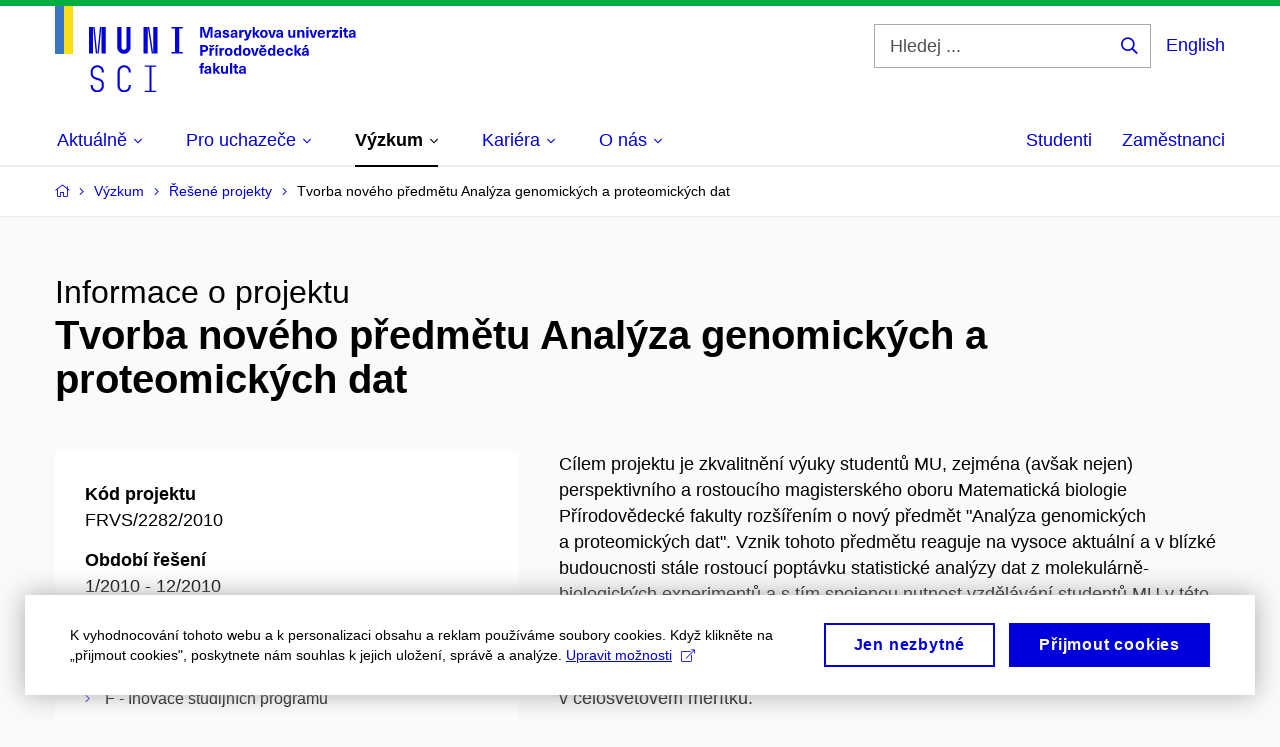

--- FILE ---
content_type: text/html; charset=utf-8
request_url: https://www.sci.muni.cz/vyzkum/resene-projekty/10643
body_size: 17827
content:


<!doctype html>
<!--[if lte IE 9]>    <html lang="cs" class="old-browser no-js no-touch"> <![endif]-->
<!--[if IE 9 ]>    <html lang="cs" class="ie9 no-js no-touch"> <![endif]-->
<!--[if (gt IE 9)|!(IE)]><!-->
<html class="no-js" lang="cs">
<!--<![endif]-->
<head>
    

<meta charset="utf-8" />
<meta name="viewport" content="width=device-width, initial-scale=1.0">

    <meta name="robots" content="index, follow">

<title>Tvorba nového předmětu Analýza genomických a proteomických dat | Přírodovědecká fakulta MUNI</title>

<meta name="twitter:site" content="@muni_cz">
<meta name="twitter:card" content="summary">

    <meta name="author" content="Masarykova univerzita" />
    <meta name="description" content="Přírodovědecká fakulta Masarykovy univerzity je jednou z deseti fakult Masarykovy univerzity. Zároveň je též jednou ze čtyř nejstarších fakult, jež vznikly při založení Masarykovy univerzity v roce 1919." />
    <meta name="twitter:title" content="Tvorba nového předmětu Analýza genomických a proteomických dat | Přírodovědecká fakulta MUNI" />
    <meta property="og:title" content="Tvorba nového předmětu Analýza genomických a proteomických dat | Přírodovědecká fakulta MUNI" />
    <meta name="twitter:description" content="Přírodovědecká fakulta Masarykovy univerzity je jednou z deseti fakult Masarykovy univerzity. Zároveň je též jednou ze čtyř nejstarších fakult, jež vznikly při založení Masarykovy univerzity v roce 1919." />
    <meta property="og:description" content="Přírodovědecká fakulta Masarykovy univerzity je jednou z deseti fakult Masarykovy univerzity. Zároveň je též jednou ze čtyř nejstarších fakult, jež vznikly při založení Masarykovy univerzity v roce 1919." />
    <meta property="og:image" content="https://cdn.muni.cz/media/3124870/logo_socialni_site.png?upscale=false&width=1200" />
    <meta name="twitter:image" content="https://cdn.muni.cz/media/3124870/logo_socialni_site.png?upscale=false&width=1200" />
    <meta property="og:url" content="https://www.sci.muni.cz/vyzkum/resene-projekty/10643" />
    <meta property="og:site_name" content="Přírodovědecká fakulta MUNI" />


            <link rel="stylesheet" type="text/css" href="https://cdn.muni.cz/css/MuniWeb/MuniWeb_PrirF/style.6bec7dcb38adc63b11a9.css" />
<script type="text/javascript" nonce="64511e9b-7c19-42da-93f7-57beeb597fbe">/*! For license information please see muniweb-critical.f2b8e652ef8f9f2a5db3.js.LICENSE.txt */
!function(){function e(n){return e="function"==typeof Symbol&&"symbol"==typeof Symbol.iterator?function(e){return typeof e}:function(e){return e&&"function"==typeof Symbol&&e.constructor===Symbol&&e!==Symbol.prototype?"symbol":typeof e},e(n)}!function(n,t){function o(n,t){return e(n)===t}function i(){return"function"!=typeof t.createElement?t.createElement(arguments[0]):u?t.createElementNS.call(t,"http://www.w3.org/2000/svg",arguments[0]):t.createElement.apply(t,arguments)}function a(){var e=t.body;return e||((e=i(u?"svg":"body")).fake=!0),e}var s=[],c=[],r={_version:"3.3.1",_config:{classPrefix:"",enableClasses:!0,enableJSClass:!0,usePrefixes:!0},_q:[],on:function(e,n){var t=this;setTimeout((function(){n(t[e])}),0)},addTest:function(e,n,t){c.push({name:e,fn:n,options:t})},addAsyncTest:function(e){c.push({name:null,fn:e})}},l=function(){};l.prototype=r,l=new l;var d=t.documentElement,u="svg"===d.nodeName.toLowerCase(),f=r._config.usePrefixes?" -webkit- -moz- -o- -ms- ".split(" "):["",""];r._prefixes=f;var m=r.testStyles=function(e,n,o,s){var c,r,l,u,f="modernizr",m=i("div"),p=a();if(parseInt(o,10))for(;o--;)(l=i("div")).id=s?s[o]:f+(o+1),m.appendChild(l);return(c=i("style")).type="text/css",c.id="s"+f,(p.fake?p:m).appendChild(c),p.appendChild(m),c.styleSheet?c.styleSheet.cssText=e:c.appendChild(t.createTextNode(e)),m.id=f,p.fake&&(p.style.background="",p.style.overflow="hidden",u=d.style.overflow,d.style.overflow="hidden",d.appendChild(p)),r=n(m,e),p.fake?(p.parentNode.removeChild(p),d.style.overflow=u,d.offsetHeight):m.parentNode.removeChild(m),!!r};l.addTest("touch",(function(){var e;if("ontouchstart"in n||n.DocumentTouch&&t instanceof DocumentTouch)e=!0;else{var o=["@media (",f.join("touch-enabled),("),"heartz",")","{#modernizr{top:9px;position:absolute}}"].join("");m(o,(function(n){e=9===n.offsetTop}))}return e})),function(){var e,n,t,i,a,r;for(var d in c)if(c.hasOwnProperty(d)){if(e=[],(n=c[d]).name&&(e.push(n.name.toLowerCase()),n.options&&n.options.aliases&&n.options.aliases.length))for(t=0;t<n.options.aliases.length;t++)e.push(n.options.aliases[t].toLowerCase());for(i=o(n.fn,"function")?n.fn():n.fn,a=0;a<e.length;a++)1===(r=e[a].split(".")).length?l[r[0]]=i:(!l[r[0]]||l[r[0]]instanceof Boolean||(l[r[0]]=new Boolean(l[r[0]])),l[r[0]][r[1]]=i),s.push((i?"":"no-")+r.join("-"))}}(),function(e){var n=d.className,t=l._config.classPrefix||"";if(u&&(n=n.baseVal),l._config.enableJSClass){var o=new RegExp("(^|\\s)"+t+"no-js(\\s|$)");n=n.replace(o,"$1"+t+"js$2")}l._config.enableClasses&&(n+=" "+t+e.join(" "+t),u?d.className.baseVal=n:d.className=n)}(s),delete r.addTest,delete r.addAsyncTest;for(var p=0;p<l._q.length;p++)l._q[p]();n.Modernizr=l}(window,document),(navigator.maxTouchPoints>0||navigator.msMaxTouchPoints>0)&&(document.documentElement.className=document.documentElement.className.replace("no-touch","touch"))}(),function(e){e.oneTimeEvent=function(e,n,t){(t=t||document).addEventListener(e,(function t(o){return document.removeEventListener(e,t),n(o)}),!1)},e.isDocumentReady=!1,document.addEventListener("DocumentReady",(function(){e.isDocumentReady=!0})),e.elementReady=function(n,t){e.isDocumentReady?e.oneTimeEvent("ElementsReady."+n,t):e.oneTimeEvent("DocumentReady",t)},e.elementsReady=function(e,n){var t=function(o){e(o),!1!==n&&document.removeEventListener("ElementsReady",t)};document.addEventListener("ElementsReady",t,!1)},e.documentReady=function(e){document.addEventListener("DocumentReady",e,!1)};var n={};e.dictionary=function(e,t){if(null==t)return n[e];n[e]=t};var t={};e.items=function(e,n){if(null==n)return t[e];t[e]=n}}(window.Page=window.Page||{}),window.addEventListener("mc-consent",(function(e){e.detail.includes("mc-analytics")&&window.clarity&&window.clarity("consent")}));</script>

        <script nonce="64511e9b-7c19-42da-93f7-57beeb597fbe" type="text/javascript">
            (function (c, l, a, r, i, t, y) {
                c[a] = c[a] || function () { (c[a].q = c[a].q || []).push(arguments) };
                t = l.createElement(r); t.async = 1; t.src = "https://www.clarity.ms/tag/" + i;
                y = l.getElementsByTagName(r)[0]; y.parentNode.insertBefore(t, y);
            })(window, document, "clarity", "script", "riu0p8r6tp");
        </script>
    

<script nonce="64511e9b-7c19-42da-93f7-57beeb597fbe" type="text/javascript" class="mc-analytics">
    var _paq = window._paq = window._paq || [];
    
        _paq.push(['disableCookies']);
        _paq.push(['trackPageView']);
    (function() {
    var u="//analytics-test.ics.muni.cz:3500";
    _paq.push(['setTrackerUrl', u+'matomo.php']);
    _paq.push(['setSiteId', '652']);
    var d=document, g=d.createElement('script'), s=d.getElementsByTagName('script')[0];
    g.type='text/javascript'; g.async=true; g.src=u+'matomo.js'; s.parentNode.insertBefore(g,s);
    })();
</script>        <script nonce="64511e9b-7c19-42da-93f7-57beeb597fbe" type="text/plain" class="mc-marketing">
            !function (f, b, e, v, n, t, s) {
                if (f.fbq) return; n = f.fbq = function () {
                    n.callMethod ?
                    n.callMethod.apply(n, arguments) : n.queue.push(arguments)
                }; if (!f._fbq) f._fbq = n;
                n.push = n; n.loaded = !0; n.version = '2.0'; n.queue = []; t = b.createElement(e); t.async = !0;
                t.src = v; s = b.getElementsByTagName(e)[0]; s.parentNode.insertBefore(t, s)
            }(window,
                document, 'script', 'https://connect.facebook.net/en_US/fbevents.js');
            fbq('init', '977355572668419');
            fbq('track', 'PageView');
        </script>





<link rel="shortcut icon" type="image/x-icon" href="https://cdn.muni.cz/Css/_Shared/Favicons/310000.ico" />









    
</head>

<body>
            <p class="menu-accessibility">
            <a title="Přej&#237;t k obsahu (Kl&#225;vesov&#225; zkratka: Alt + 2)" accesskey="2" href="#main">
                Přej&#237;t k obsahu
            </a>
            <span class="hide">|</span>
            <a href="#menu-main">Přej&#237;t k hlavn&#237;mu menu</a>
                <span class="hide">|</span>
                <a href="#form-search">Přej&#237;t k vyhled&#225;v&#225;n&#237;</a>
        </p>

    
    


            <header class="header">
                <div class="header__wrap">
                    <div class="row-main">
                            <p class="header__logo header__logo--no-margin header__logo--no-margin--crop" role="banner">
                                        <a href="/" title="Homepage webu">
<svg width="301" height="86" viewBox="0 0 301 86"><rect x="0" y="0" width="9" height="48" style="fill:#3a75c3 !important"></rect>
<rect x="9" y="0" width="9" height="48" style="fill:#f9dd17 !important"></rect><path fill="#0000dc" d="M33.94,21l0,26.6l4.14,0l0,-26.6zm4.29,0l2.59,26.6l1.4,0l-2.58,-26.6zm6.73,0l-2.58,26.6l1.4,0l2.59,-26.6zm1.56,0l0,26.6l4.18,0l0,-26.6zm15.69,0l0,20.48c0,3.57,3.23,6.35,6.69,6.35c3.46,0,6.69,-2.78,6.69,-6.35l0,-20.48l-4.18,0l0,20.33c0,1.44,-1.29,2.47,-2.51,2.47c-1.22,0,-2.51,-1.03,-2.51,-2.47l0,-20.33zm26.26,0l0,26.6l4.18,0l0,-26.6zm4.33,0l3.95,26.6l1.45,0l-3.95,-26.6zm5.55,0l0,26.6l4.18,0l0,-26.6zm18.05,25.12l0,1.48l11.36,0l0,-1.48l-3.61,0l0,-23.64l3.61,0l0,-1.48l-11.36,0l0,1.48l3.57,0l0,23.64z"></path><path fill="#0000dc" d="M42.3,86.33c3.65,0,6.57,-2.59,6.57,-6.35l0,-1.63c0,-4.33,-3.64,-5.82,-6.15,-6.39c-2.32,-0.53,-4.94,-1.4,-4.94,-4.52l0,-1.78c0,-2.47,2.13,-4.41,4.52,-4.41c2.36,0,4.52,1.94,4.52,4.41l0,0.95l2.05,0l0,-0.99c0,-3.65,-2.92,-6.35,-6.57,-6.35c-3.65,0,-6.57,2.7,-6.57,6.35l0,1.82c0,4.45,3.76,5.85,6.08,6.39c2.43,0.53,5.01,1.4,5.01,4.56l0,1.55c0,2.47,-2.13,4.41,-4.48,4.41c-2.4,0,-4.56,-1.94,-4.56,-4.41l0,-0.87l-2.05,0l0,0.91c0,3.76,2.92,6.35,6.57,6.35zm26.87,0c3.64,0,6.57,-2.59,6.57,-6.35l0,-0.91l-2.05,0l0,0.87c0,2.47,-2.17,4.41,-4.52,4.41c-2.44,0,-4.53,-1.94,-4.53,-4.41l0,-14.28c0,-2.47,2.09,-4.41,4.53,-4.41c2.35,0,4.52,1.94,4.52,4.41l0,0.95l2.05,0l0,-0.99c0,-3.65,-2.93,-6.35,-6.57,-6.35c-3.61,0,-6.58,2.7,-6.58,6.35l0,14.36c0,3.76,2.97,6.35,6.58,6.35zm20.67,-1.56l0,1.33l11.32,0l0,-1.33l-4.63,0l0,-23.94l4.63,0l0,-1.33l-11.32,0l0,1.33l4.63,0l0,23.94z"></path><path fill="#0000dc" d="M157.53,31.69l0,-10.68l-3.54,0l-1.55,4.9c-0.4,1.29,-0.76,2.63,-1.04,3.93l-0.03,0c-0.29,-1.3,-0.65,-2.64,-1.06,-3.93l-1.54,-4.9l-3.54,0l0,10.68l2.11,0l0,-5.31c0,-1.34,-0.03,-2.67,-0.09,-4l0.03,0c0.35,1.3,0.74,2.63,1.15,3.92l1.69,5.39l2.52,0l1.7,-5.39c0.4,-1.29,0.79,-2.62,1.13,-3.92l0.03,0c-0.06,1.33,-0.09,2.66,-0.09,4l0,5.31zm5.23,-7.86c-2.17,0,-3.22,1.17,-3.29,2.62l2.03,0c0.03,-0.72,0.48,-1.15,1.26,-1.15c0.74,0,1.25,0.39,1.25,1.35l0,0.27c-0.48,0.03,-1.34,0.12,-1.91,0.21c-2.2,0.34,-2.95,1.18,-2.95,2.43c0,1.32,0.98,2.31,2.6,2.31c1.04,0,1.9,-0.39,2.47,-1.2l0.03,0c0,0.37,0.03,0.7,0.1,1.02l1.9,0c-0.14,-0.51,-0.22,-1.13,-0.22,-2.09l0,-2.76c0,-1.99,-1.11,-3.01,-3.27,-3.01zm1.25,4.65c0,0.69,-0.07,1.09,-0.44,1.45c-0.3,0.3,-0.76,0.44,-1.19,0.44c-0.74,0,-1.13,-0.39,-1.13,-0.96c0,-0.62,0.36,-0.9,1.23,-1.05c0.45,-0.08,1.08,-0.14,1.53,-0.17zm6.81,-4.65c-1.89,0,-3.15,0.97,-3.15,2.34c0,1.77,1.36,2.07,2.64,2.4c1.19,0.31,1.75,0.45,1.75,1.11c0,0.45,-0.37,0.73,-1.1,0.73c-0.87,0,-1.34,-0.43,-1.34,-1.2l-2.13,0c0,1.85,1.31,2.72,3.42,2.72c2.07,0,3.36,-0.96,3.36,-2.39c0,-1.86,-1.5,-2.2,-2.86,-2.56c-1.16,-0.3,-1.64,-0.44,-1.64,-0.98c0,-0.43,0.36,-0.7,1.04,-0.7c0.75,0,1.19,0.33,1.19,1.11l2.02,0c0,-1.7,-1.21,-2.58,-3.2,-2.58zm8.23,0c-2.17,0,-3.22,1.17,-3.3,2.62l2.04,0c0.03,-0.72,0.48,-1.15,1.26,-1.15c0.74,0,1.25,0.39,1.25,1.35l0,0.27c-0.48,0.03,-1.34,0.12,-1.91,0.21c-2.2,0.34,-2.95,1.18,-2.95,2.43c0,1.32,0.97,2.31,2.59,2.31c1.05,0,1.91,-0.39,2.48,-1.2l0.03,0c0,0.37,0.03,0.7,0.1,1.02l1.89,0c-0.13,-0.51,-0.21,-1.13,-0.21,-2.09l0,-2.76c0,-1.99,-1.11,-3.01,-3.27,-3.01zm1.25,4.65c0,0.69,-0.08,1.09,-0.44,1.45c-0.3,0.3,-0.76,0.44,-1.2,0.44c-0.73,0,-1.12,-0.39,-1.12,-0.96c0,-0.62,0.36,-0.9,1.23,-1.05c0.45,-0.08,1.08,-0.14,1.53,-0.17zm8.02,-4.53c-0.9,0,-1.57,0.37,-2.08,1.2l-0.03,0l0,-1.08l-1.93,0l0,7.62l2.1,0l0,-3.6c0,-1.5,0.68,-2.31,1.97,-2.31c0.21,0,0.43,0.03,0.66,0.07l0,-1.81c-0.2,-0.06,-0.48,-0.09,-0.69,-0.09zm8.48,0.12l-2.16,0l-0.83,2.55c-0.34,1.05,-0.62,2.13,-0.88,3.19l-0.03,0c-0.24,-1.06,-0.52,-2.14,-0.84,-3.19l-0.78,-2.55l-2.25,0l2.16,6.19c0.3,0.86,0.36,1.1,0.36,1.38c0,0.75,-0.55,1.24,-1.39,1.24c-0.32,0,-0.61,-0.05,-0.82,-0.13l0,1.68c0.32,0.08,0.72,0.12,1.1,0.12c1.9,0,2.86,-0.67,3.63,-2.82zm8.19,7.62l-3.21,-4.11l2.89,-3.51l-2.36,0l-2.47,3.07l-0.03,0l0,-6.13l-2.09,0l0,10.68l2.09,0l0,-3.57l0.03,0l2.55,3.57zm3.89,-7.86c-2.39,0,-3.9,1.57,-3.9,4.05c0,2.47,1.51,4.05,3.9,4.05c2.38,0,3.9,-1.58,3.9,-4.05c0,-2.48,-1.52,-4.05,-3.9,-4.05zm0,1.62c1.03,0,1.69,0.94,1.69,2.43c0,1.48,-0.66,2.43,-1.69,2.43c-1.04,0,-1.7,-0.95,-1.7,-2.43c0,-1.49,0.66,-2.43,1.7,-2.43zm9.52,6.24l2.57,-7.62l-2.19,0l-0.89,3c-0.31,1.08,-0.6,2.19,-0.84,3.3l-0.03,0c-0.24,-1.11,-0.52,-2.22,-0.84,-3.3l-0.88,-3l-2.19,0l2.56,7.62zm6.27,-7.86c-2.17,0,-3.22,1.17,-3.3,2.62l2.04,0c0.03,-0.72,0.48,-1.15,1.26,-1.15c0.74,0,1.25,0.39,1.25,1.35l0,0.27c-0.48,0.03,-1.34,0.12,-1.91,0.21c-2.2,0.34,-2.95,1.18,-2.95,2.43c0,1.32,0.97,2.31,2.59,2.31c1.05,0,1.91,-0.39,2.48,-1.2l0.03,0c0,0.37,0.03,0.7,0.1,1.02l1.89,0c-0.13,-0.51,-0.21,-1.13,-0.21,-2.09l0,-2.76c0,-1.99,-1.11,-3.01,-3.27,-3.01zm1.25,4.65c0,0.69,-0.08,1.09,-0.44,1.45c-0.3,0.3,-0.76,0.44,-1.2,0.44c-0.73,0,-1.12,-0.39,-1.12,-0.96c0,-0.62,0.36,-0.9,1.23,-1.05c0.45,-0.08,1.08,-0.14,1.53,-0.17zm10.15,3.39c0.98,0,1.74,-0.47,2.24,-1.14l0.03,0l0,0.96l1.96,0l0,-7.62l-2.1,0l0,4.08c0,1.38,-0.63,2.07,-1.5,2.07c-0.82,0,-1.33,-0.53,-1.33,-1.68l0,-4.47l-2.1,0l0,4.68c0,2.07,1.09,3.12,2.8,3.12zm10.5,-7.98c-0.97,0,-1.74,0.46,-2.23,1.14l-0.03,0l0,-0.96l-1.97,0l0,7.62l2.1,0l0,-4.08c0,-1.38,0.63,-2.07,1.5,-2.07c0.83,0,1.34,0.52,1.34,1.68l0,4.47l2.1,0l0,-4.68c0,-2.07,-1.1,-3.12,-2.81,-3.12zm6.87,-1.08l0,-1.8l-2.1,0l0,1.8zm0,8.88l0,-7.62l-2.1,0l0,7.62zm6.21,0l2.57,-7.62l-2.19,0l-0.89,3c-0.32,1.08,-0.6,2.19,-0.84,3.3l-0.03,0c-0.24,-1.11,-0.52,-2.22,-0.84,-3.3l-0.88,-3l-2.19,0l2.56,7.62zm6.69,-1.25c-0.9,0,-1.66,-0.55,-1.72,-2.13l5.47,0c0,-0.84,-0.07,-1.42,-0.24,-1.95c-0.48,-1.54,-1.77,-2.53,-3.52,-2.53c-2.39,0,-3.78,1.74,-3.78,3.99c0,2.43,1.39,4.11,3.79,4.11c2.03,0,3.35,-1.16,3.65,-2.55l-2.15,0c-0.1,0.61,-0.66,1.06,-1.5,1.06zm-0.01,-5.13c0.84,0,1.53,0.53,1.66,1.68l-3.33,0c0.17,-1.15,0.81,-1.68,1.67,-1.68zm9.36,-1.36c-0.9,0,-1.58,0.37,-2.09,1.2l-0.03,0l0,-1.08l-1.94,0l0,7.62l2.11,0l0,-3.6c0,-1.5,0.69,-2.31,1.98,-2.31c0.21,0,0.41,0.03,0.66,0.07l0,-1.81c-0.21,-0.06,-0.49,-0.09,-0.69,-0.09zm7.5,1.83l0,-1.71l-6.13,0l0,1.65l3.59,0l0,0.03l-3.73,4.23l0,1.71l6.41,0l0,-1.65l-3.88,0l0,-0.03zm3.69,-2.97l0,-1.8l-2.11,0l0,1.8zm0,8.88l0,-7.62l-2.11,0l0,7.62zm5.45,-1.58c-0.71,0,-0.99,-0.33,-0.99,-1.17l0,-3.31l1.46,0l0,-1.56l-1.46,0l0,-1.98l-2.09,0l0,1.98l-1.24,0l0,1.56l1.24,0l0,3.69c0,1.77,0.76,2.47,2.51,2.47c0.37,0,0.83,-0.06,1.12,-0.15l0,-1.6c-0.14,0.04,-0.35,0.07,-0.55,0.07zm4.92,-6.28c-2.17,0,-3.22,1.17,-3.3,2.62l2.05,0c0.02,-0.72,0.48,-1.15,1.25,-1.15c0.74,0,1.25,0.39,1.25,1.35l0,0.27c-0.48,0.03,-1.33,0.12,-1.9,0.21c-2.21,0.34,-2.96,1.18,-2.96,2.43c0,1.32,0.98,2.31,2.6,2.31c1.05,0,1.9,-0.39,2.47,-1.2l0.03,0c0,0.37,0.03,0.7,0.11,1.02l1.89,0c-0.14,-0.51,-0.22,-1.13,-0.22,-2.09l0,-2.76c0,-1.99,-1.1,-3.01,-3.27,-3.01zm1.25,4.65c0,0.69,-0.07,1.09,-0.44,1.45c-0.3,0.3,-0.76,0.44,-1.19,0.44c-0.74,0,-1.13,-0.39,-1.13,-0.96c0,-0.62,0.36,-0.9,1.23,-1.05c0.45,-0.08,1.08,-0.14,1.53,-0.17z"></path><path fill="#0000dc" d="M145.23,39.01l0,10.68l2.21,0l0,-3.78l1.82,0c2.6,0,3.92,-1.38,3.92,-3.45c0,-2.07,-1.32,-3.45,-3.92,-3.45zm2.21,1.83l1.53,0c1.39,0,1.96,0.61,1.96,1.62c0,1,-0.57,1.62,-1.96,1.62l-1.53,0zm10.34,0.36l1.72,-2.19l-1.93,0l-0.9,1.14l-0.91,-1.14l-1.92,0l1.71,2.19zm0.83,0.75c-0.9,0,-1.58,0.37,-2.08,1.2l-0.03,0l0,-1.08l-1.94,0l0,7.62l2.1,0l0,-3.6c0,-1.5,0.69,-2.31,1.98,-2.31c0.21,0,0.42,0.03,0.66,0.07l0,-1.81c-0.21,-0.06,-0.48,-0.09,-0.69,-0.09zm3.25,-0.75l2.1,-2.19l-2.59,0l-1.16,2.19zm0.68,8.49l0,-7.62l-2.1,0l0,7.62zm6.09,-7.74c-0.9,0,-1.58,0.37,-2.09,1.2l-0.03,0l0,-1.08l-1.93,0l0,7.62l2.1,0l0,-3.6c0,-1.5,0.69,-2.31,1.98,-2.31c0.21,0,0.42,0.03,0.66,0.07l0,-1.81c-0.21,-0.06,-0.48,-0.09,-0.69,-0.09zm5.05,-0.12c-2.38,0,-3.9,1.58,-3.9,4.05c0,2.47,1.52,4.05,3.9,4.05c2.39,0,3.9,-1.58,3.9,-4.05c0,-2.47,-1.51,-4.05,-3.9,-4.05zm0,1.62c1.04,0,1.7,0.94,1.7,2.43c0,1.48,-0.66,2.43,-1.7,2.43c-1.03,0,-1.69,-0.95,-1.69,-2.43c0,-1.49,0.66,-2.43,1.69,-2.43zm12.53,6.24l0,-10.68l-2.1,0l0,3.97l-0.03,0c-0.47,-0.71,-1.29,-1.1,-2.16,-1.1c-1.91,0,-3.14,1.57,-3.14,4c0,2.43,1.25,4,3.17,4c0.88,0,1.72,-0.42,2.19,-1.2l0.03,0l0,1.01zm-3.59,-6.21c0.95,0,1.59,0.88,1.59,2.4c0,1.51,-0.64,2.4,-1.59,2.4c-1,0,-1.65,-0.94,-1.65,-2.4c0,-1.46,0.65,-2.4,1.65,-2.4zm9.03,-1.65c-2.38,0,-3.9,1.58,-3.9,4.05c0,2.47,1.52,4.05,3.9,4.05c2.39,0,3.9,-1.58,3.9,-4.05c0,-2.47,-1.51,-4.05,-3.9,-4.05zm0,1.62c1.04,0,1.7,0.94,1.7,2.43c0,1.48,-0.66,2.43,-1.7,2.43c-1.03,0,-1.69,-0.95,-1.69,-2.43c0,-1.49,0.66,-2.43,1.69,-2.43zm9.53,6.24l2.56,-7.62l-2.19,0l-0.88,3c-0.32,1.08,-0.6,2.19,-0.84,3.3l-0.03,0c-0.24,-1.11,-0.53,-2.22,-0.84,-3.3l-0.89,-3l-2.19,0l2.57,7.62zm5.53,-8.49l2.24,0l1.71,-2.19l-1.92,0l-0.9,1.14l-0.92,-1.14l-1.92,0zm1.16,7.25c-0.9,0,-1.67,-0.56,-1.73,-2.14l5.48,0c0,-0.84,-0.08,-1.42,-0.24,-1.95c-0.48,-1.54,-1.77,-2.53,-3.53,-2.53c-2.38,0,-3.78,1.74,-3.78,3.99c0,2.43,1.4,4.11,3.8,4.11c2.02,0,3.34,-1.16,3.64,-2.55l-2.14,0c-0.11,0.61,-0.66,1.07,-1.5,1.07zm-0.02,-5.14c0.84,0,1.53,0.53,1.67,1.68l-3.33,0c0.16,-1.15,0.81,-1.68,1.66,-1.68zm12.39,6.38l0,-10.68l-2.1,0l0,3.97l-0.03,0c-0.46,-0.71,-1.29,-1.1,-2.16,-1.1c-1.9,0,-3.13,1.57,-3.13,4c0,2.43,1.24,4,3.16,4c0.89,0,1.73,-0.42,2.19,-1.2l0.03,0l0,1.01zm-3.58,-6.21c0.94,0,1.59,0.88,1.59,2.4c0,1.51,-0.65,2.4,-1.59,2.4c-1.01,0,-1.65,-0.94,-1.65,-2.4c0,-1.46,0.64,-2.4,1.65,-2.4zm8.92,4.97c-0.9,0,-1.66,-0.56,-1.72,-2.14l5.47,0c0,-0.84,-0.07,-1.42,-0.24,-1.95c-0.48,-1.54,-1.77,-2.53,-3.52,-2.53c-2.39,0,-3.78,1.74,-3.78,3.99c0,2.43,1.39,4.11,3.79,4.11c2.03,0,3.35,-1.16,3.65,-2.55l-2.15,0c-0.1,0.61,-0.66,1.07,-1.5,1.07zm-0.01,-5.14c0.84,0,1.53,0.53,1.66,1.68l-3.33,0c0.17,-1.15,0.81,-1.68,1.67,-1.68zm8.8,-1.48c-2.32,0,-3.84,1.59,-3.84,4.05c0,2.46,1.52,4.05,3.84,4.05c2.06,0,3.44,-1.29,3.6,-3.23l-2.2,0c-0.06,1,-0.6,1.61,-1.41,1.61c-1.02,0,-1.64,-0.93,-1.64,-2.43c0,-1.5,0.62,-2.43,1.64,-2.43c0.81,0,1.35,0.55,1.42,1.46l2.19,0c-0.16,-1.79,-1.54,-3.08,-3.6,-3.08zm12.36,7.86l-3.21,-4.11l2.9,-3.51l-2.37,0l-2.46,3.07l-0.03,0l0,-6.13l-2.1,0l0,10.68l2.1,0l0,-3.57l0.03,0l2.55,3.57zm3.95,-8.49l2.1,-2.19l-2.6,0l-1.15,2.19zm-0.29,0.63c-2.17,0,-3.22,1.17,-3.3,2.62l2.04,0c0.03,-0.72,0.48,-1.15,1.26,-1.15c0.74,0,1.25,0.39,1.25,1.35l0,0.27c-0.48,0.03,-1.34,0.12,-1.91,0.21c-2.2,0.34,-2.95,1.18,-2.95,2.43c0,1.32,0.97,2.31,2.6,2.31c1.04,0,1.9,-0.39,2.47,-1.2l0.03,0c0,0.37,0.03,0.71,0.1,1.02l1.9,0c-0.14,-0.51,-0.22,-1.13,-0.22,-2.09l0,-2.76c0,-1.99,-1.11,-3.01,-3.27,-3.01zm1.25,4.65c0,0.69,-0.08,1.09,-0.44,1.45c-0.3,0.3,-0.76,0.44,-1.2,0.44c-0.73,0,-1.12,-0.39,-1.12,-0.96c0,-0.62,0.36,-0.9,1.23,-1.05c0.45,-0.08,1.08,-0.14,1.53,-0.16z"></path><path fill="#0000dc" d="M148.59,58.45c0.13,0,0.29,0.01,0.38,0.04l0,-1.48c-0.26,-0.06,-0.68,-0.12,-1.04,-0.12c-1.64,0,-2.52,0.82,-2.52,2.49l0,0.69l-1.26,0l0,1.56l1.26,0l0,6.06l2.07,0l0,-6.06l1.44,0l0,-1.56l-1.44,0l0,-0.44c0,-0.86,0.37,-1.18,1.11,-1.18zm4.32,1.38c-2.17,0,-3.22,1.17,-3.3,2.62l2.04,0c0.03,-0.72,0.48,-1.15,1.26,-1.15c0.74,0,1.25,0.39,1.25,1.35l0,0.27c-0.48,0.03,-1.34,0.12,-1.91,0.21c-2.21,0.34,-2.96,1.18,-2.96,2.43c0,1.32,0.98,2.31,2.6,2.31c1.05,0,1.9,-0.39,2.48,-1.2l0.03,0c0,0.38,0.03,0.71,0.1,1.02l1.89,0c-0.14,-0.51,-0.21,-1.13,-0.21,-2.08l0,-2.77c0,-1.99,-1.11,-3.01,-3.27,-3.01zm1.25,4.65c0,0.69,-0.08,1.1,-0.44,1.46c-0.3,0.29,-0.76,0.43,-1.2,0.43c-0.74,0,-1.12,-0.39,-1.12,-0.96c0,-0.61,0.35,-0.9,1.23,-1.05c0.44,-0.08,1.08,-0.14,1.53,-0.17zm11.25,3.21l-3.21,-4.11l2.89,-3.51l-2.37,0l-2.46,3.07l-0.03,0l0,-6.13l-2.1,0l0,10.68l2.1,0l0,-3.57l0.03,0l2.55,3.57zm3.37,0.18c0.98,0,1.74,-0.46,2.24,-1.14l0.03,0l0,0.96l1.96,0l0,-7.62l-2.1,0l0,4.08c0,1.38,-0.63,2.07,-1.5,2.07c-0.82,0,-1.33,-0.53,-1.33,-1.68l0,-4.47l-2.1,0l0,4.68c0,2.07,1.09,3.12,2.8,3.12zm8.37,-0.18l0,-10.68l-2.1,0l0,10.68zm5.46,-1.58c-0.72,0,-0.99,-0.33,-0.99,-1.17l0,-3.31l1.46,0l0,-1.56l-1.46,0l0,-1.98l-2.1,0l0,1.98l-1.23,0l0,1.56l1.23,0l0,3.69c0,1.77,0.77,2.48,2.52,2.48c0.36,0,0.83,-0.07,1.11,-0.16l0,-1.6c-0.13,0.04,-0.34,0.07,-0.54,0.07zm4.92,-6.28c-2.17,0,-3.22,1.17,-3.3,2.62l2.04,0c0.03,-0.72,0.48,-1.15,1.26,-1.15c0.74,0,1.25,0.39,1.25,1.35l0,0.27c-0.48,0.03,-1.34,0.12,-1.91,0.21c-2.21,0.34,-2.96,1.18,-2.96,2.43c0,1.32,0.98,2.31,2.6,2.31c1.05,0,1.9,-0.39,2.48,-1.2l0.03,0c0,0.38,0.03,0.71,0.1,1.02l1.89,0c-0.13,-0.51,-0.21,-1.13,-0.21,-2.08l0,-2.77c0,-1.99,-1.11,-3.01,-3.27,-3.01zm1.25,4.65c0,0.69,-0.08,1.1,-0.44,1.46c-0.3,0.29,-0.76,0.43,-1.2,0.43c-0.73,0,-1.12,-0.39,-1.12,-0.96c0,-0.61,0.36,-0.9,1.23,-1.05c0.44,-0.08,1.08,-0.14,1.53,-0.17z"></path><desc>Masarykova univerzita Přírodovědecká fakulta</desc></svg>        </a>

                            </p>

                    <div class="header__side">
                        

                            <form id="form-search" action="/vyhledavani" class="header__search" role="search">
                                <fieldset>
                                    <p>
                                        <label for="search" class="header__search__label icon icon-search"><span class="vhide">Hledej ...</span></label>
                                        <span class="inp-fix inp-icon inp-icon--after">
                                            <input type="text" name="q" id="search" class="inp-text" placeholder="Hledej ..." data-hj-masked maxlength="200">
                                            <button type="submit" class="btn-icon icon icon-search">
                                                <span class="vhide">Hledej ...</span>
                                            </button>
                                        </span>
                                    </p>
                                </fieldset>
                            </form>
                        
    <div class="menu-lang">
        <p class="menu-lang__selected">
                <a href="/en/research/current-projects/10643"
                   rel="alternate"
                   hreflang="en"
                   lang="en"
                   class="menu-lang__selected__link">
                    English
                </a>
        </p>
    </div>

                        
                        <!-- placeholder pro externí přihlášení (desktop) -->
                        <div class="user-menu-ext-std" style="display:none;"></div>                        


                        <nav class="menu-mobile" role="navigation">
                            <ul class="menu-mobile__list">
                                    <li class="menu-mobile__item">
                                        <a href="#" class="menu-mobile__link menu-mobile__link--search" aria-hidden="true">
                                            <span class="icon icon-search"></span>
                                        </a>
                                    </li>

                                
    <li class="menu-mobile__item">
            <div class="menu-lang">
                <p class="menu-lang__selected">
                        <a href="/en/research/current-projects/10643"
                           rel="alternate"
                           hreflang="en"
                           lang="en"
                           class="menu-mobile__link menu-mobile__link--lang">
                            EN
                        </a>
                </p>
            </div>
    </li>

                                
                                <li class="user-menu-ext-mobile" style="display:none;"></li>



                                    <li class="menu-mobile__item">
                                        <a href="#" class="menu-mobile__link menu-mobile__link--burger">
                                            <span class="menu-mobile__burger"><span></span></span>
                                        </a>
                                    </li>
                            </ul>
                        </nav>

                    </div>

                            <nav id="menu-main" class="menu-primary" role="navigation">
                                <div class="menu-primary__holder">
                                    <div class="menu-primary__wrap">

    <ul class="menu-primary__list">
                    <li class="menu-primary__item with-submenu">
                        <span class="menu-primary__links">
                            <a href="/" class="menu-primary__link" >
 <span class="menu-primary__inner">Aktuálně</span> 
                                    <span class="icon icon-angle-down"></span>
                            </a>
                                <a href="#" class="menu-primary__toggle icon icon-angle-down" aria-hidden="true"></a>
                        </span>
                            <div class="menu-submenu">
                                    <ul class="menu-submenu__list">
                    <li class="menu-submenu__item ">
                        <span class="">
                            <a href="/clanky" class="menu-submenu__link" >
Aktuality
                            </a>
                        </span>
                    </li>
                    <li class="menu-submenu__item ">
                        <span class="">
                            <a href="/kalendar-akci" class="menu-submenu__link" >
Kalendář akcí
                            </a>
                        </span>
                    </li>
                    <li class="menu-submenu__item ">
                        <span class="">
                            <a href="/mendel-200" class="menu-submenu__link" >
Mendel 200
                            </a>
                        </span>
                    </li>
                    <li class="menu-submenu__item ">
                        <span class="">
                            <a href="/newslettery" class="menu-submenu__link" >
Newslettery
                            </a>
                        </span>
                    </li>
                    <li class="menu-submenu__item ">
                        <span class="">
                            <a href="/napsali-o-nas" class="menu-submenu__link" >
Napsali o nás
                            </a>
                        </span>
                    </li>
                    <li class="menu-submenu__item ">
                        <span class="">
                            <a href="/pro-media" class="menu-submenu__link" >
Pro média
                            </a>
                        </span>
                    </li>
    </ul>

                            </div>
                    </li>
                    <li class="menu-primary__item with-submenu">
                        <span class="menu-primary__links">
                            <a href="/pro-uchazece" class="menu-primary__link" >
 <span class="menu-primary__inner">Pro uchazeče</span> 
                                    <span class="icon icon-angle-down"></span>
                            </a>
                                <a href="#" class="menu-primary__toggle icon icon-angle-down" aria-hidden="true"></a>
                        </span>
                            <div class="menu-submenu">
                                    <ul class="menu-submenu__list">
                    <li class="menu-submenu__item ">
                        <span class="">
                            <a href="/pro-uchazece/bakalarske-studium" class="menu-submenu__link" >
Bakalářské studium
                            </a>
                        </span>
                    </li>
                    <li class="menu-submenu__item ">
                        <span class="">
                            <a href="/pro-uchazece/navazujici-magisterske-studium" class="menu-submenu__link" >
Navazující magisterské studium
                            </a>
                        </span>
                    </li>
                    <li class="menu-submenu__item ">
                        <span class="">
                            <a href="/international/study-in-english" class="menu-submenu__link" >
Studium v angličtině
                            </a>
                        </span>
                    </li>
                    <li class="menu-submenu__item ">
                        <span class="">
                            <a href="/pro-uchazece/doktorske-studium" class="menu-submenu__link" >
Doktorské studium
                            </a>
                        </span>
                    </li>
                    <li class="menu-submenu__item ">
                        <span class="">
                            <a href="/pro-uchazece/httpumbracoscimunicz-student-rigorozni-rizeni" class="menu-submenu__link" >
Rigorózní řízení
                            </a>
                        </span>
                    </li>
                    <li class="menu-submenu__item ">
                        <span class="">
                            <a href="/pro-uchazece/celozivotni-vzdelavani" class="menu-submenu__link" >
Celoživotní vzdělávání
                            </a>
                        </span>
                    </li>
                    <li class="menu-submenu__item ">
                        <span class="">
                            <a href="https://prostredoskolaky.muni.cz/" class="menu-submenu__link"  target="_blank" rel="noopener">
Akce MU pro středoškoláky
                            </a>
                        </span>
                    </li>
                    <li class="menu-submenu__item ">
                        <span class="">
                            <a href="/pro-uchazece/dulezite-informace-pro-uchazece" class="menu-submenu__link" >
Důležité informace pro uchazeče
                            </a>
                        </span>
                    </li>
    </ul>

                            </div>
                    </li>
                    <li class="menu-primary__item with-submenu">
                        <span class="menu-primary__links">
                            <a href="/vyzkum" class="menu-primary__link is-active" >
 <span class="menu-primary__inner">Výzkum</span> 
                                    <span class="icon icon-angle-down"></span>
                            </a>
                                <a href="#" class="menu-primary__toggle icon icon-angle-down" aria-hidden="true"></a>
                        </span>
                            <div class="menu-submenu">
                                    <ul class="menu-submenu__list">
                    <li class="menu-submenu__item ">
                        <span class="">
                            <a href="/vyzkum" class="menu-submenu__link" >
Výzkum na fakultě
                            </a>
                        </span>
                    </li>
                    <li class="menu-submenu__item ">
                        <span class="">
                            <a href="/vyzkum/publikace/graficky-prehled" class="menu-submenu__link" >
Publikace
                            </a>
                        </span>
                    </li>
                    <li class="menu-submenu__item ">
                        <span class="">
                            <a href="/vyzkum/habilitacni-a-jmenovaci-rizeni" class="menu-submenu__link" >
Habilitační a jmenovací řízení
                            </a>
                        </span>
                    </li>
                    <li class="menu-submenu__item ">
                        <span class="">
                            <a href="/test/opp" class="menu-submenu__link" >
Projektová podpora
                            </a>
                        </span>
                    </li>
                    <li class="menu-submenu__item ">
                        <span class="">
                            <a href="/vyzkum/resene-projekty" class="menu-submenu__link is-active" >
Řešené projekty
                            </a>
                        </span>
                    </li>
                    <li class="menu-submenu__item ">
                        <span class="">
                            <a href="https://www.muni.cz/vyzkum/projekty-velkych-vyzkumnych-infrastruktur" class="menu-submenu__link"  target="_blank" rel="noopener">
Projekty velkých výzkumných infrastruktur
                            </a>
                        </span>
                    </li>
                    <li class="menu-submenu__item ">
                        <span class="">
                            <a href="/vyzkum/postdoc" class="menu-submenu__link" >
PostDoc
                            </a>
                        </span>
                    </li>
                    <li class="menu-submenu__item ">
                        <span class="">
                            <a href="https://knihovna.sci.muni.cz/podpora-studia-a-vedy/open-science" class="menu-submenu__link"  target="_blank" rel="noopener">
Open Science
                            </a>
                        </span>
                    </li>
    </ul>

                            </div>
                    </li>
                    <li class="menu-primary__item with-submenu">
                        <span class="menu-primary__links">
                            <a href="/kariera-na-prf-mu" class="menu-primary__link" >
 <span class="menu-primary__inner">Kariéra</span> 
                                    <span class="icon icon-angle-down"></span>
                            </a>
                                <a href="#" class="menu-primary__toggle icon icon-angle-down" aria-hidden="true"></a>
                        </span>
                            <div class="menu-submenu">
                                    <ul class="menu-submenu__list">
                    <li class="menu-submenu__item ">
                        <span class="">
                            <a href="/kariera-na-prf-mu" class="menu-submenu__link" >
Kariéra na SCI MUNI
                            </a>
                        </span>
                    </li>
                    <li class="menu-submenu__item ">
                        <span class="">
                            <a href="/kariera-na-prf-mu/volna-mista-na-prf-mu" class="menu-submenu__link" >
Volná místa
                            </a>
                        </span>
                    </li>
                    <li class="menu-submenu__item ">
                        <span class="">
                            <a href="/kariera-na-prf-mu/vyberove-rizeni-na-prf-mu" class="menu-submenu__link" >
Průvodce výběrovým řízením
                            </a>
                        </span>
                    </li>
                    <li class="menu-submenu__item ">
                        <span class="">
                            <a href="/kariera-na-prf-mu/rozvoj-kariery-pracovni-pozice-karierni-cesty" class="menu-submenu__link" >
Rozvoj kariéry
                            </a>
                        </span>
                    </li>
                    <li class="menu-submenu__item ">
                        <span class="">
                            <a href="/kariera-na-prf-mu/prf-jako-zamestnavatel" class="menu-submenu__link" >
O&#160;fakultě
                            </a>
                        </span>
                    </li>
                    <li class="menu-submenu__item ">
                        <span class="">
                            <a href="/kariera-na-prf-mu/hrs4r" class="menu-submenu__link" >
HR strategie
                            </a>
                        </span>
                    </li>
                    <li class="menu-submenu__item ">
                        <span class="">
                            <a href="/kariera-na-prf-mu/personalni-oddeleni" class="menu-submenu__link" >
Personální oddělení
                            </a>
                        </span>
                    </li>
                    <li class="menu-submenu__item ">
                        <span class="">
                            <a href="/kariera-na-prf-mu/etika-na-pracovisti" class="menu-submenu__link" >
Etika v&#160;pracovním prostředí
                            </a>
                        </span>
                    </li>
                    <li class="menu-submenu__item ">
                        <span class="">
                            <a href="/kariera-na-prf-mu/uspechy-nasich-kolegyn-a-kolegu" class="menu-submenu__link" >
Naše úspěchy
                            </a>
                        </span>
                    </li>
                    <li class="menu-submenu__item ">
                        <span class="">
                            <a href="/kariera-na-prf-mu/zeny-ve-vede-zeny-na-prirodovedecke-fakulte-mu" class="menu-submenu__link" >
Ženy ve vědě
                            </a>
                        </span>
                    </li>
    </ul>

                            </div>
                    </li>
                    <li class="menu-primary__item with-submenu">
                        <span class="menu-primary__links">
                            <a href="/o-nas" class="menu-primary__link" >
 <span class="menu-primary__inner">O nás</span> 
                                    <span class="icon icon-angle-down"></span>
                            </a>
                                <a href="#" class="menu-primary__toggle icon icon-angle-down" aria-hidden="true"></a>
                        </span>
                            <div class="menu-submenu">
                                    <ul class="menu-submenu__list">
                    <li class="menu-submenu__item ">
                        <span class="">
                            <a href="/o-nas" class="menu-submenu__link" >
O nás
                            </a>
                        </span>
                    </li>
                    <li class="menu-submenu__item ">
                        <span class="">
                            <a href="/o-nas/historie-fakulty" class="menu-submenu__link" >
Historie
                            </a>
                        </span>
                    </li>
                    <li class="menu-submenu__item ">
                        <span class="">
                            <a href="/o-nas/organizacni-struktura" class="menu-submenu__link" >
Organizační struktura
                            </a>
                        </span>
                    </li>
                    <li class="menu-submenu__item ">
                        <span class="">
                            <a href="/o-nas/zamestnanci-fakulty" class="menu-submenu__link" >
Zaměstnanci fakulty
                            </a>
                        </span>
                    </li>
                    <li class="menu-submenu__item ">
                        <span class="">
                            <a href="/o-nas/hr-excellence-in-research" class="menu-submenu__link" >
HR Award
                            </a>
                        </span>
                    </li>
                    <li class="menu-submenu__item ">
                        <span class="">
                            <a href="https://is.muni.cz/obchod/fakulta/sci" class="menu-submenu__link"  target="_blank" rel="noopener">
Konference a kurzy
                            </a>
                        </span>
                    </li>
                    <li class="menu-submenu__item ">
                        <span class="">
                            <a href="/o-nas/kde-nas-najdete" class="menu-submenu__link" >
Kde nás najdete
                            </a>
                        </span>
                    </li>
                    <li class="menu-submenu__item ">
                        <span class="">
                            <a href="/o-nas/uredni-deska" class="menu-submenu__link" >
Úřední deska
                            </a>
                        </span>
                    </li>
    </ul>

                            </div>
                    </li>
    </ul>







<ul class="menu-header-secondary">
            <li class="menu-header-secondary__item">
                <a href="/student" class="menu-header-secondary__link ">
                    Studenti
                </a>
            </li>
            <li class="menu-header-secondary__item">
                <a href="https://portal.muni.cz/sci" class="menu-header-secondary__link " target="_blank" rel="noopener">
                    Zaměstnanci
                </a>
            </li>

    
</ul>                                    </div>
                                   
                                        <a href="#" class="menu-primary__title">
                                            <span></span>
                                            &nbsp;
                                        </a>
                                    
                                    <div class="menu-primary__main-toggle" aria-hidden="true"></div>
                                </div>
                            </nav>
                    </div>
                </div>
                





            </header>


    <main id="main" class="main">


<nav class="menu-breadcrumb" role="navigation">
    <div class="row-main">
        <strong class="vhide">Zde se nacházíte:</strong>
        <ol class="menu-breadcrumb__list" vocab="http://schema.org/" typeof="BreadcrumbList">
            <li class="menu-breadcrumb__item menu-breadcrumb__item--home" property="itemListElement" typeof="ListItem">
                <a class="menu-breadcrumb__link" property="item" typeof="WebPage" href="/">
                    <span property="name">Aktu&#225;lně</span></a>
                <span class="icon icon-angle-right"></span>
                <meta property="position" content="1">
            </li>

                <li class="menu-breadcrumb__item menu-breadcrumb__item--mobile">
                    <span class="icon icon-ellipsis-h"></span>
                    <span class="icon icon-angle-right"></span>
                </li>

                <li class="menu-breadcrumb__item menu-breadcrumb__item--mobile-hidden" property="itemListElement" typeof="ListItem">
                            <a href="/vyzkum" class="menu-breadcrumb__link" property="item" typeof="WebPage">
            <span property="name" category="">Výzkum</span></a>

                            
                        <span class="icon icon-angle-right"></span>
                    <meta property="position" content="2">
                </li>
                <li class="menu-breadcrumb__item" property="itemListElement" typeof="ListItem">
                            <a href="/vyzkum/resene-projekty" class="menu-breadcrumb__link" property="item" typeof="WebPage">
            <span property="name" category="">Řešené projekty</span></a>

                            
                        <span class="icon icon-angle-right"></span>
                    <meta property="position" content="3">
                </li>
                <li class="menu-breadcrumb__item">
                             <span property="name">Tvorba nového předmětu Analýza genomických a proteomických dat</span>

                            
                    <meta content="4">
                </li>
        </ol>
    </div>
</nav>




        
                        



<div class="row-main u-mb-30">
    <h1 class="h2 u-mb-50">
        <span class="huge thin u-pb-10">Informace o projektu</span><br>Tvorba nov&#233;ho předmětu Anal&#253;za genomick&#253;ch a proteomick&#253;ch dat
        
    </h1>



    <div class="grid grid--lg">
        <div class="grid__cell size--l--5-12">
            <div class="box-bg box-bg--medium box-bg--white u-mb-30">
                <dl>
                    <dt>
                        K&#243;d projektu
                    </dt>
                    <dd>
                        FRVS/2282/2010
                    </dd>

                    <dt>
                        Obdob&#237; řešen&#237;
                    </dt>
                    <dd>
                        1/2010 - 12/2010
                    </dd>

                    <dt>
                        Investor / Programov&#253; r&#225;mec / typ projektu
                    </dt>
                    <dd>
                        <a href="http://www.msmt.cz/" rel="noopener" target="_blank">Ministerstvo školství, mládeže a tělovýchovy ČR</a>        <ul class="crossroad-links__list u-mb-0">
            <li class="crossroad-links__item u-mb-0">
                Fond rozvoje vysokých škol</li>

                <li class="crossroad-links__item u-mb-0">F - Inovace studijn&#237;ch programů</li>
        </ul>

                    </dd>


                            <dt>
Fakulta / Pracoviště MU                            </dt>
                            <dd>
                                Př&#237;rodovědeck&#225; fakulta
                                <ul class="crossroad-links__list u-mb-0">
                                        <li class="crossroad-links__item u-mb-0">
                                            <a href="/o-nas/zamestnanci-fakulty/670-ladislav-dusek">prof. RNDr. Ladislav Dušek, Ph.D.</a>
                                        </li>
                                        <li class="crossroad-links__item u-mb-0">
                                            <a href="/o-nas/zamestnanci-fakulty/40822-eva-budinska">Mgr. Eva Budinská, Ph.D.</a>
                                        </li>
                                </ul>
                            </dd>






                </dl>
            </div>
        </div>

        <div class="grid__cell size--l--7-12">
<p>Cílem projektu je zkvalitnění výuky studentů MU, zejména (avšak nejen) perspektivního a&#160;rostoucího magisterského oboru Matematická biologie Přírodovědecké fakulty rozšířením o&#160;nový předmět "Analýza genomických a&#160;proteomických dat". Vznik tohoto předmětu reaguje na vysoce aktuální a&#160;v blízké budoucnosti stále rostoucí poptávku statistické analýzy dat z&#160;molekulárně-biologických experimentů a&#160;s tím spojenou nutnost vzdělávání studentů MU v&#160;této oblasti. Vzhledem k&#160;faktu, že výuka tohoto typu se stává celosvětovým standardem, modernizace výuky MU v&#160;této oblasti je důležitým předpokladem pro zvýšení konkurenceschopnosti oboru Matematické biologie i&#160;jeho absolventů v&#160;celosvětovém měřítku.</p>



<h1 class="h3">Publikace</h1><div class="ajax-form-container" id="ajax-form-container1">

    <p><strong>Počet publikac&#237;: 1</strong></p>
    <hr/>

<div class="row-main">
    <div class="crossroad-links crossroad-links--type-4 u-mb-0">
<h1 class="h4 u-mt-0">2009</h1>                        <ul class="crossroad-links crossroad-links--type-4 u-mb-0">


<li class="crossroad-links__item u-mb-30">
    <h2 class="crossroad-links__subtitle"><a href="https://www.muni.cz/vyzkum/publikace/869391" title="E-learning in genomic and proteomic data analysis" >
E-learning in genomic and proteomic data analysis
        </a></h2>
    <p class="meta crossroad-links__desc">
            <span class="meta__item">
BUDINSKA Eva            </span>
            <span class="meta__item">
BORTLÍČEK Zbyněk            </span>
    </p>

            <p class="meta crossroad-links__desc">
                Učebn&#237; texty, pomůcky
            </p>

        <p class="small crossroad-links__desc">Rok: 2009, druh: Učební texty, pomůcky</p>
</li>
            </ul>
    </div>

    
</div>



</div>        </div>
    </div>
</div>














    </main>


        <footer class="footer">





            <div class="row-main">

        <div class="footer__menu">
        <div class="grid">
        <div class="grid__cell size--m--1-5 size--l--2-12 footer__menu__toggle">
            <div class="footer__menu__title with-subitems">
                <h2 class=""><a href="/" class="footer__menu__title__link"  title="Aktuálně">
Aktuálně
                        </a></h2>
                <a href="#" class="footer__menu__title__toggle icon icon-angle-down" aria-hidden="true" title="Zobraz podmenu"></a>
            </div>
                <div class="footer__menu__box">
                    <ul class="footer__menu__list">
                                <li class="footer__menu__item">
                                    <a href="/clanky" class="footer__menu__link"  title="Aktuality">
                                        Aktuality
                                    </a>
                                </li>
                                <li class="footer__menu__item">
                                    <a href="/kalendar-akci" class="footer__menu__link"  title="Kalendář akcí">
                                        Kalendář akcí
                                    </a>
                                </li>
                                <li class="footer__menu__item">
                                    <a href="/mendel-200" class="footer__menu__link"  title="Mendel 200">
                                        Mendel 200
                                    </a>
                                </li>
                                <li class="footer__menu__item">
                                    <a href="/newslettery" class="footer__menu__link"  title="Newslettery">
                                        Newslettery
                                    </a>
                                </li>
                                <li class="footer__menu__item">
                                    <a href="/napsali-o-nas" class="footer__menu__link"  title="Napsali o nás">
                                        Napsali o nás
                                    </a>
                                </li>
                                <li class="footer__menu__item">
                                    <a href="/pro-media" class="footer__menu__link"  title="Pro média">
                                        Pro média
                                    </a>
                                </li>
                    </ul>
                </div>
        </div>




        <div class="grid__cell size--m--1-5 size--l--2-12 footer__menu__toggle">
            <div class="footer__menu__title with-subitems">
                <h2 class=""><a href="/pro-uchazece" class="footer__menu__title__link"  title="Pro uchazeče">
Pro uchazeče
                        </a></h2>
                <a href="#" class="footer__menu__title__toggle icon icon-angle-down" aria-hidden="true" title="Zobraz podmenu"></a>
            </div>
                <div class="footer__menu__box">
                    <ul class="footer__menu__list">
                                <li class="footer__menu__item">
                                    <a href="/pro-uchazece/bakalarske-studium" class="footer__menu__link"  title="Bakalářské studium">
                                        Bakalářské studium
                                    </a>
                                </li>
                                <li class="footer__menu__item">
                                    <a href="/pro-uchazece/navazujici-magisterske-studium" class="footer__menu__link"  title="Navazující magisterské studium">
                                        Navazující magisterské studium
                                    </a>
                                </li>
                                <li class="footer__menu__item">
                                    <a href="/international/study-in-english" class="footer__menu__link"  title="Studium v angličtině">
                                        Studium v angličtině
                                    </a>
                                </li>
                                <li class="footer__menu__item">
                                    <a href="/pro-uchazece/doktorske-studium" class="footer__menu__link"  title="Doktorské studium">
                                        Doktorské studium
                                    </a>
                                </li>
                                <li class="footer__menu__item">
                                    <a href="/pro-uchazece/httpumbracoscimunicz-student-rigorozni-rizeni" class="footer__menu__link"  title="Rigorózní řízení">
                                        Rigorózní řízení
                                    </a>
                                </li>
                                <li class="footer__menu__item">
                                    <a href="/pro-uchazece/celozivotni-vzdelavani" class="footer__menu__link"  title="Celoživotní vzdělávání">
                                        Celoživotní vzdělávání
                                    </a>
                                </li>
                                <li class="footer__menu__item">
                                    <a href="https://prostredoskolaky.muni.cz/" class="footer__menu__link"  target="_blank" rel="noopener" title="Akce MU pro středoškoláky">
                                        Akce MU pro středoškoláky
                                    </a>
                                </li>
                                <li class="footer__menu__item">
                                    <a href="/pro-uchazece/dulezite-informace-pro-uchazece" class="footer__menu__link"  title="Důležité informace pro uchazeče">
                                        Důležité informace pro uchazeče
                                    </a>
                                </li>
                    </ul>
                </div>
        </div>




        <div class="grid__cell size--m--1-5 size--l--2-12 footer__menu__toggle">
            <div class="footer__menu__title with-subitems">
                <h2 class=""><a href="/vyzkum" class="footer__menu__title__link"  title="Výzkum">
Výzkum
                        </a></h2>
                <a href="#" class="footer__menu__title__toggle icon icon-angle-down" aria-hidden="true" title="Zobraz podmenu"></a>
            </div>
                <div class="footer__menu__box">
                    <ul class="footer__menu__list">
                                <li class="footer__menu__item">
                                    <a href="/vyzkum" class="footer__menu__link"  title="Výzkum na fakultě">
                                        Výzkum na fakultě
                                    </a>
                                </li>
                                <li class="footer__menu__item">
                                    <a href="/vyzkum/publikace/graficky-prehled" class="footer__menu__link"  title="Publikace">
                                        Publikace
                                    </a>
                                </li>
                                <li class="footer__menu__item">
                                    <a href="/vyzkum/habilitacni-a-jmenovaci-rizeni" class="footer__menu__link"  title="Habilitační a jmenovací řízení">
                                        Habilitační a jmenovací řízení
                                    </a>
                                </li>
                                <li class="footer__menu__item">
                                    <a href="/test/opp" class="footer__menu__link"  title="Projektová podpora">
                                        Projektová podpora
                                    </a>
                                </li>
                                <li class="footer__menu__item">
                                    <a href="/vyzkum/resene-projekty" class="footer__menu__link"  title="Řešené projekty">
                                        Řešené projekty
                                    </a>
                                </li>
                                <li class="footer__menu__item">
                                    <a href="https://www.muni.cz/vyzkum/projekty-velkych-vyzkumnych-infrastruktur" class="footer__menu__link"  target="_blank" rel="noopener" title="Projekty velkých výzkumných infrastruktur">
                                        Projekty velkých výzkumných infrastruktur
                                    </a>
                                </li>
                                <li class="footer__menu__item">
                                    <a href="/vyzkum/postdoc" class="footer__menu__link"  title="PostDoc">
                                        PostDoc
                                    </a>
                                </li>
                                <li class="footer__menu__item">
                                    <a href="https://knihovna.sci.muni.cz/podpora-studia-a-vedy/open-science" class="footer__menu__link"  target="_blank" rel="noopener" title="Open Science">
                                        Open Science
                                    </a>
                                </li>
                    </ul>
                </div>
        </div>




        <div class="grid__cell size--m--1-5 size--l--2-12 footer__menu__toggle">
            <div class="footer__menu__title with-subitems">
                <h2 class=""><a href="/kariera-na-prf-mu" class="footer__menu__title__link"  title="Kariéra">
Kariéra
                        </a></h2>
                <a href="#" class="footer__menu__title__toggle icon icon-angle-down" aria-hidden="true" title="Zobraz podmenu"></a>
            </div>
                <div class="footer__menu__box">
                    <ul class="footer__menu__list">
                                <li class="footer__menu__item">
                                    <a href="/kariera-na-prf-mu" class="footer__menu__link"  title="Kariéra na SCI MUNI">
                                        Kariéra na SCI MUNI
                                    </a>
                                </li>
                                <li class="footer__menu__item">
                                    <a href="/kariera-na-prf-mu/volna-mista-na-prf-mu" class="footer__menu__link"  title="Volná místa">
                                        Volná místa
                                    </a>
                                </li>
                                <li class="footer__menu__item">
                                    <a href="/kariera-na-prf-mu/vyberove-rizeni-na-prf-mu" class="footer__menu__link"  title="Průvodce výběrovým řízením">
                                        Průvodce výběrovým řízením
                                    </a>
                                </li>
                                <li class="footer__menu__item">
                                    <a href="/kariera-na-prf-mu/rozvoj-kariery-pracovni-pozice-karierni-cesty" class="footer__menu__link"  title="Rozvoj kariéry">
                                        Rozvoj kariéry
                                    </a>
                                </li>
                                <li class="footer__menu__item">
                                    <a href="/kariera-na-prf-mu/prf-jako-zamestnavatel" class="footer__menu__link"  title="O&#160;fakultě">
                                        O&#160;fakultě
                                    </a>
                                </li>
                                <li class="footer__menu__item">
                                    <a href="/kariera-na-prf-mu/hrs4r" class="footer__menu__link"  title="HR strategie">
                                        HR strategie
                                    </a>
                                </li>
                                <li class="footer__menu__item">
                                    <a href="/kariera-na-prf-mu/personalni-oddeleni" class="footer__menu__link"  title="Personální oddělení">
                                        Personální oddělení
                                    </a>
                                </li>
                                <li class="footer__menu__item">
                                    <a href="/kariera-na-prf-mu/etika-na-pracovisti" class="footer__menu__link"  title="Etika v&#160;pracovním prostředí">
                                        Etika v&#160;pracovním prostředí
                                    </a>
                                </li>
                                <li class="footer__menu__item">
                                    <a href="/kariera-na-prf-mu/uspechy-nasich-kolegyn-a-kolegu" class="footer__menu__link"  title="Naše úspěchy">
                                        Naše úspěchy
                                    </a>
                                </li>
                                <li class="footer__menu__item">
                                    <a href="/kariera-na-prf-mu/zeny-ve-vede-zeny-na-prirodovedecke-fakulte-mu" class="footer__menu__link"  title="Ženy ve vědě">
                                        Ženy ve vědě
                                    </a>
                                </li>
                    </ul>
                </div>
        </div>




        <div class="grid__cell size--m--1-5 size--l--2-12 footer__menu__toggle">
            <div class="footer__menu__title with-subitems">
                <h2 class=""><a href="/o-nas" class="footer__menu__title__link"  title="O nás">
O nás
                        </a></h2>
                <a href="#" class="footer__menu__title__toggle icon icon-angle-down" aria-hidden="true" title="Zobraz podmenu"></a>
            </div>
                <div class="footer__menu__box">
                    <ul class="footer__menu__list">
                                <li class="footer__menu__item">
                                    <a href="/o-nas" class="footer__menu__link"  title="O nás">
                                        O nás
                                    </a>
                                </li>
                                <li class="footer__menu__item">
                                    <a href="/o-nas/historie-fakulty" class="footer__menu__link"  title="Historie">
                                        Historie
                                    </a>
                                </li>
                                <li class="footer__menu__item">
                                    <a href="/o-nas/organizacni-struktura" class="footer__menu__link"  title="Organizační struktura">
                                        Organizační struktura
                                    </a>
                                </li>
                                <li class="footer__menu__item">
                                    <a href="/o-nas/zamestnanci-fakulty" class="footer__menu__link"  title="Zaměstnanci fakulty">
                                        Zaměstnanci fakulty
                                    </a>
                                </li>
                                <li class="footer__menu__item">
                                    <a href="/o-nas/hr-excellence-in-research" class="footer__menu__link"  title="HR Award">
                                        HR Award
                                    </a>
                                </li>
                                <li class="footer__menu__item">
                                    <a href="https://is.muni.cz/obchod/fakulta/sci" class="footer__menu__link"  target="_blank" rel="noopener" title="Konference a kurzy">
                                        Konference a kurzy
                                    </a>
                                </li>
                                <li class="footer__menu__item">
                                    <a href="/o-nas/kde-nas-najdete" class="footer__menu__link"  title="Kde nás najdete">
                                        Kde nás najdete
                                    </a>
                                </li>
                                <li class="footer__menu__item">
                                    <a href="/o-nas/uredni-deska" class="footer__menu__link"  title="Úřední deska">
                                        Úřední deska
                                    </a>
                                </li>
                    </ul>
                </div>
        </div>
        </div>
        </div>




                    <div class="footer__links">
                        <div class="grid">
                                    <div class="grid__cell size--auto">
                                        <p>
                                            <a class="" href="https://www.muni.cz"  target="_blank" rel="noopener">
                                                MUNI
                                            </a>
                                        </p>
                                    </div>
                                    <div class="grid__cell size--auto">
                                        <p>
                                            <a class="" href="https://is.muni.cz"  target="_blank" rel="noopener">
                                                IS MUNI
                                            </a>
                                        </p>
                                    </div>
                                    <div class="grid__cell size--auto">
                                        <p>
                                            <a class="" href="https://inet.muni.cz"  target="_blank" rel="noopener">
                                                INET MUNI
                                            </a>
                                        </p>
                                    </div>
                                    <div class="grid__cell size--auto">
                                        <p>
                                            <a class="" href="/email" >
                                                WebMail
                                            </a>
                                        </p>
                                    </div>
                                    <div class="grid__cell size--auto">
                                        <p>
                                            <a class="" href="https://kuk.muni.cz/"  target="_blank" rel="noopener">
                                                Knihovna UKB
                                            </a>
                                        </p>
                                    </div>
                                    <div class="grid__cell size--auto">
                                        <p>
                                            <a class="" href="http://knihovna.sci.muni.cz/"  target="_blank" rel="noopener">
                                                Ústřední knihovna
                                            </a>
                                        </p>
                                    </div>
                                    <div class="grid__cell size--auto">
                                        <p>
                                            <a class="" href="https://www.sci.muni.cz/bot_zahr" >
                                                Botanická zahrada
                                            </a>
                                        </p>
                                    </div>
                                    <div class="grid__cell size--auto">
                                        <p>
                                            <a class="" href="https://prostredoskolaky.muni.cz/"  target="_blank" rel="noopener">
                                                Akce MU pro středoškoláky
                                            </a>
                                        </p>
                                    </div>
                                    <div class="grid__cell size--auto">
                                        <p>
                                            <a class="" href="http://" >
                                                
                                            </a>
                                        </p>
                                    </div>
                        </div>
                    </div>




                    <div class="footer__bottom">
                        <div class="footer__copyrights">
                                © 2026 <a href="https://www.muni.cz" target="_blank" rel="noopener">Masarykova univerzita</a>
                                <br />
                            <span class="meta">
                                    <span class="meta__item"><a href="/system/spravce-webu">Správce webu</a></span>
                                                                    <span class="meta__item"><a href="#" class="mc-open-dialog">Cookies</a></span>
                            </span>
                        </div>

                            <div class="footer__share" style="margin: 0 0 2.1em;">
                                            <a class="footer__share-item icon icon-facebook" title="Facebook" href="https://www.facebook.com/sci.muni.cz/" target="_blank" rel="noopener">
                                                <span class="vhide">Facebook</span>
                                            </a>
                                            <a class="footer__share-item icon icon-instagram" title="Instagram" href="https://www.instagram.com/sci_muni" target="_blank" rel="noopener">
                                                <span class="vhide">Instagram</span>
                                            </a>
                                                            </div>
                    </div>

                

            </div>
        </footer>

<div class="box-fixed-notice box-fixed-notice--old-browsers">
    <div class="row-main">
<form action="/vyzkum/resene-projekty/10643" enctype="multipart/form-data" method="post">            <p class="box-fixed-notice__text">
                Použ&#237;v&#225;te starou verzi internetov&#233;ho prohl&#237;žeče. Doporučujeme aktualizovat V&#225;š prohl&#237;žeč na nejnovějš&#237; verzi.
            </p>
            <p class="box-fixed-notice__btn-wrap">
                <button type="submit" class="btn btn-white btn-border btn-s">
                    <span>Zavř&#237;t</span>
                </button>
            </p>
<input name='ufprt' type='hidden' value='4CO5fK5mlr509AaHEfnG0Trt1Qa2c+Ezh4iTwasV9/3YF9734rrCqpIDeuAbFFq61sv8c7lRd8JQISNASyMLHtdNT+8admf4ORjInhjcSFVXE5IFoBGVizMqcldmSevVXV2DUV27+Ldgfy7UoX9RYRK0F+dyKy0K6wZfytYSyqzWynAN' /></form>    </div>
</div>
    <script nonce="64511e9b-7c19-42da-93f7-57beeb597fbe">
    !function(i,c){i.muniCookies=c;var s=document.createElement("script");s.src=c.scriptUrl+"main.js",document.head.appendChild(s)}(window,{
        scriptUrl: 'https://cdn.muni.cz/Scripts/libs/muni-cookies/',
        lang: 'cs',
        
        key: 'a4a914a5-6f00-438f-8034-0d6459b25e75'})
</script>
<script type="text/javascript" src="https://cdn.muni.cz/css/MuniWeb/_Shared/muniweb.bb1d162bd66f215c8ff7.js" nonce="64511e9b-7c19-42da-93f7-57beeb597fbe"></script>



    <script nonce="64511e9b-7c19-42da-93f7-57beeb597fbe">App.run({}); Page.run();</script>
    
</body>
</html>







